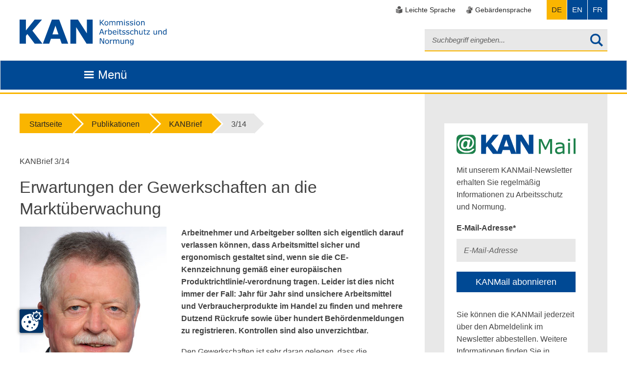

--- FILE ---
content_type: text/html; charset=utf-8
request_url: https://www.kan.de/publikationen/kanbrief/marktueberwachung/erwartungen-der-gewerkschaften-an-die-marktueberwachung
body_size: 12889
content:
<!DOCTYPE html>
<!--[if lte IE 8]> <html class="no-js lt-ie9" lang="de"> <![endif]--><!--[if gt IE 8]><!--> <html class="no-js" lang="de"> <!--<![endif]-->
<head>

<meta charset="utf-8">
<!-- 
	This website is powered by TYPO3 - inspiring people to share!
	TYPO3 is a free open source Content Management Framework initially created by Kasper Skaarhoj and licensed under GNU/GPL.
	TYPO3 is copyright 1998-2026 of Kasper Skaarhoj. Extensions are copyright of their respective owners.
	Information and contribution at https://typo3.org/
-->


<link rel="shortcut icon" href="/fileadmin/favicon.ico" type="image/vnd.microsoft.icon">
<title>Erwartungen der Gewerkschaften an die Marktüberwachung - KAN</title>
<meta name="generator" content="TYPO3 CMS" />
<meta name="robots" content="index, follow" />
<meta name="viewport" content="width=device-width, initial-scale=1.0, maximum-scale=1.0, user-scalable=no" />
<meta name="twitter:card" content="summary" />


<link rel="stylesheet" type="text/css" href="/typo3temp/assets/compressed/merged-87c05c0fb525adc37fcc4277a8f9470d.css?1756904709" media="all">
<link rel="stylesheet" type="text/css" href="/typo3temp/assets/compressed/merged-f7f0135d72523ac134279c22cc1a5b28.css?1758783005" media="print">



<script src="/typo3temp/assets/compressed/merged-43bc9277a8e81b465b3553ba08cdc241.js?1677158179"></script>


<!--[if IE]><link rel="stylesheet" type="text/css" href="/typo3conf/ext/st_kan/Resources/Public/Css/ie.css" />                <script src="/typo3conf/ext/st_kan/Resources/Public/Js/html5shiv.js"></script>
                <script src="/typo3conf/ext/st_kan/Resources/Public/Js/respond.min.js"></script>
                <script src="/typo3conf/ext/st_kan/Resources/Public/Js/css3columns-fallback.js"></script><![endif]-->            <script src="https://www.kan.de/ccm19/app.js?apiKey=6c3536d25d33fb504830c737889dc91f88d813096fe7b3b7&amp;domain=c220c1b&amp;theme=65ef18b" referrerpolicy="origin"></script><!-- Copyright (c) 2000-2025 etracker GmbH. All rights reserved. No reproduction, publication or modification allowed without permission. -->
<!-- etracker code 6.0 -->
<script type="text/javascript">
// var et_pagename = "";
// var et_areas = "";
</script>
<script id="_etLoader" type="text/javascript" charset="UTF-8" data-block-cookies="true" data-secure-code="KnsiHm" src="//code.etracker.com/code/e.js" async></script>
<!-- etracker code 6.0 end -->
<link rel="canonical" href="https://www.kan.de/publikationen/kanbrief/marktueberwachung/erwartungen-der-gewerkschaften-an-die-marktueberwachung"/>

<link rel="alternate" hreflang="de-DE" href="https://www.kan.de/publikationen/kanbrief/marktueberwachung/erwartungen-der-gewerkschaften-an-die-marktueberwachung"/>
<link rel="alternate" hreflang="en-GB" href="https://www.kan.de/en/publications/kanbrief/market-surveillance/the-trade-unions-expectations-of-market-surveillance"/>
<link rel="alternate" hreflang="fr-FR" href="https://www.kan.de/fr/publikationen/kanbrief/la-surveillance-du-marche/ce-que-les-syndicats-attendent-de-la-surveillance-du-marche"/>
<link rel="alternate" hreflang="x-default" href="https://www.kan.de/publikationen/kanbrief/marktueberwachung/erwartungen-der-gewerkschaften-an-die-marktueberwachung"/>
</head>
<body>
 <ul id="skipnav" title="Seiten-Navigation">
     <li><a href="#main-nav">
         Direkt zur Hauptnavigation
         </a></li>
     <li><a href="#solr-searchword">
         Direkt zur Suche
     </a></li>
     <li><a href="#main">
         Direkt zum Inhalt
         </a></li>
     <li><a href="#aside">
         Direkt zur Seitenleiste
         </a></li>
     
</ul>

<header id="header" data-spy="affix" data-offset-top="70">
    <div class="container">
        <div class="row">
            <div class="col-xs-2 col-sm-4">
                <a href="/" class="logobanner" title="Logo Kan - zur Startseite">
                    <img src="/typo3conf/ext/st_kan/Resources/Public/Img/Logos/KAN_Logo_Blau_rgb.svg" alt="Logo Kan - zur Startseite">

                </a>
            </div>
            <div class="col-xs-12 col-sm-8">
                <div class="row">
                    <div class="col-xs-12">
                        <nav role="navigation" class="language">
    <ul class="service-navigation">
        
            <li class="easy-language">
                <a class="test" href="/globale-inhalte/leichte-sprache">
                    <span class="visibilityhelper">Leichte Sprache</span>
                </a>
            </li>
        
        
            <li class="sign-language">
                <a href="/globale-inhalte/deutsche-gebaerdensprache">
                    <span class="visibilityhelper">Gebärdensprache</span>
                </a>
            </li>
        
    </ul>
    <ul class="language-navigation">
        <li class="languagemenu">
            <button type="button" class="navbar-toggle collapsed " data-toggle="collapse" data-target="#language-navbar-collapse-1" aria-expanded="false">
                <span class="sr-only">Toggle navigation</span>
            </button>

            <ul class="language-menu navbar-collapse collapse nav navbar-nav navbar-right" id="language-navbar-collapse-1" aria-label="Switch Language to:" style="height: 1px;">
                <li class="active"><a href="/publikationen/kanbrief/marktueberwachung/erwartungen-der-gewerkschaften-an-die-marktueberwachung" hreflang="de-DE">DE</a></li><li><a href="/en/publications/kanbrief/market-surveillance/the-trade-unions-expectations-of-market-surveillance" hreflang="en-GB">EN</a></li><li><a href="/fr/publikationen/kanbrief/la-surveillance-du-marche/ce-que-les-syndicats-attendent-de-la-surveillance-du-marche" hreflang="fr-FR">FR</a></li>
            </ul>
        </li>
    </ul>
</nav>
                    </div>
                </div>
                <div class="row">
                    <div class="col-xs-12">
                        
                        
                            
<div class="tx_solr container">
	<div class="row">
		<div class="col-md-12">
			
	

	<div class="tx-solr-search-form">
		<form method="get" class="search-form" id="tx-solr-search-form-pi-results" action="/servicemenue/suche" data-suggest="/servicemenue/suche?type=7384" data-suggest-header="Top Treffer" accept-charset="utf-8">
			<div class="input-group">
                

				

				<input type="text" class="tx-solr-q js-solr-q tx-solr-suggest tx-solr-suggest-focus form-control" name="tx_solr[q]" value="" placeholder="Suchbegriff eingeben..." />
				<button type="submit" class="btn btn-search" title="startet die Suche">
					<span class="icon-search"></span><span class="accessibility">startet die Suche</span>
				</button>
				<span class="input-group-btn">
					<button class="btn btn-default tx-solr-submit" type="submit">
						<span class=" glyphicon glyphicon-search"></span>
						<span>
							Suchen
						</span>
					</button>
				</span>
			</div>
		</form>
	</div>



		</div>
	</div>
</div>
                        
                    </div>
                </div>
            </div>
        </div>
    </div>
    <div id="main-nav" class="navbar navbar-default">
    <div class="container">
        <div class="navbar-header">
            <div class="row">
                <div class="col-xs-9">
                    <button title="Zusammenklappen" type="button" class="navbar-toggle navbar-brand collapsed" data-toggle="collapse" aria-expanded="false" data-target="#COAMainnav">
                        <span class="icon-menu">Menü</span>
                    </button>
                </div>
            </div>
        </div>
        <nav role="navigation" id="COAMainnav" aria-label="KAN Hauptnavigation" tabindex="-1">
            <ul id="menubar1" role="menubar" aria-label="KAN Hauptnavigation">
                
                    <li role="none" class="firstLevel">
                        
                                
                                        <a href="#c0" class="hassubmenu btn btn-navbar" data-toggle="collapse" data-target=".menusecondlevel" role="menuitem" aria-haspopup="true" aria-expanded="false" tabindex="0">
                                            Grundlagen<br>
                                            <span>Fakten &amp; Positionen</span>
                                        </a>
                                    
                            

                        
                            <ul role="menu" class="menusecondlevel" aria-label="About">
                                
                                    <li role="none">
                                        
                                                
                                                        <a href="/normung/normungsgrundlagen" role="menuitem">Normungsgrundlagen</a>
                                                    
                                            

                                        
                                    </li>
                                
                                    <li role="none">
                                        
                                                
                                                        <a href="/normung/basisdokumente-kan-positionen" role="menuitem">Basisdokumente &amp; KAN-Positionen</a>
                                                    
                                            

                                        
                                    </li>
                                
                                    <li role="none">
                                        
                                                
                                                        <a href="/normung/aktuelle-eu-themen" role="menuitem">Aktuelle EU-Themen</a>
                                                    
                                            

                                        
                                    </li>
                                
                                    <li role="none">
                                        
                                                
                                                        <a href="/normung/normenrecherche" role="menuitem">Normenrecherche</a>
                                                    
                                            

                                        
                                    </li>
                                
                            </ul>
                        
                    </li>
                
                    <li role="none" class="firstLevel">
                        
                                
                                        <a href="#c0" class="hassubmenu btn btn-navbar" data-toggle="collapse" data-target=".menusecondlevel" role="menuitem" aria-haspopup="true" aria-expanded="false" tabindex="0">
                                            KANPraxis<br>
                                            <span>Arbeitshilfen &amp; mehr</span>
                                        </a>
                                    
                            

                        
                            <ul role="menu" class="menusecondlevel" aria-label="About">
                                
                                    <li role="none">
                                        
                                                
                                                        <a href="/kan-praxis/kan-praxis-module-ergonomie-lernen" role="menuitem">KANPraxis Module: Ergonomie lernen</a>
                                                    
                                            

                                        
                                    </li>
                                
                                    <li role="none">
                                        
                                                
                                                        <a href="/kan-praxis/kan-praxis-ratgeber-koerpermasse" role="menuitem">KANPraxis Ratgeber: Körpermaße</a>
                                                    
                                            

                                        
                                    </li>
                                
                                    <li role="none">
                                        
                                                
                                                        <a href="/kan-praxis/kan-praxis-nonas-experten-vernetzen" role="menuitem">KANPraxis NoNAS: Experten vernetzen</a>
                                                    
                                            

                                        
                                    </li>
                                
                            </ul>
                        
                    </li>
                
                    <li role="none" class="firstLevel">
                        
                                
                                        <a href="#c0" class="hassubmenu btn btn-navbar" data-toggle="collapse" data-target=".menusecondlevel" role="menuitem" aria-haspopup="true" aria-expanded="false" tabindex="0">
                                            Arbeitsgebiete<br>
                                            <span>Themen &amp; Schwerpunkte</span>
                                        </a>
                                    
                            

                        
                            <ul role="menu" class="menusecondlevel" aria-label="About">
                                
                                    <li role="none">
                                        
                                                
                                                        <a href="/arbeitsgebiete/barrierefreie-arbeitsplatzgestaltung" role="menuitem">Barrierefreie Arbeitsplatzgestaltung</a>
                                                    
                                            

                                        
                                    </li>
                                
                                    <li role="none">
                                        
                                                
                                                        <a href="/arbeitsgebiete/bauprodukte" role="menuitem">Bauprodukte</a>
                                                    
                                            

                                        
                                    </li>
                                
                                    <li role="none">
                                        
                                                
                                                        <a href="/arbeitsgebiete/beleuchtung" role="menuitem">Beleuchtung</a>
                                                    
                                            

                                        
                                    </li>
                                
                                    <li role="none">
                                        
                                                
                                                        <a href="/arbeitsgebiete/bildschirmgeraete" role="menuitem">Bildschirmgeräte</a>
                                                    
                                            

                                        
                                    </li>
                                
                                    <li role="none">
                                        
                                                
                                                        <a href="/arbeitsgebiete/biologische-gefaehrdungen" role="menuitem">Biologische Gefährdungen</a>
                                                    
                                            

                                        
                                    </li>
                                
                                    <li role="none">
                                        
                                                
                                                        <a href="/arbeitsgebiete/brand-und-explosionsgefaehrdung" role="menuitem">Brand- und Explosionsgefährdung</a>
                                                    
                                            

                                        
                                    </li>
                                
                                    <li role="none">
                                        
                                                
                                                        <a href="/arbeitsgebiete/chemische-gefaehrdungen" role="menuitem">Chemische Gefährdungen</a>
                                                    
                                            

                                        
                                    </li>
                                
                                    <li role="none">
                                        
                                                
                                                        <a href="/arbeitsgebiete/dienstleistungen" role="menuitem">Dienstleistungen</a>
                                                    
                                            

                                        
                                    </li>
                                
                                    <li role="none">
                                        
                                                
                                                        <a href="/arbeitsgebiete/elektrische-betriebsmittel" role="menuitem">Elektrische Betriebsmittel</a>
                                                    
                                            

                                        
                                    </li>
                                
                                    <li role="none">
                                        
                                                
                                                        <a href="/arbeitsgebiete/elektrische-gefaehrdungen" role="menuitem">Elektrische Gefährdungen</a>
                                                    
                                            

                                        
                                    </li>
                                
                                    <li role="none">
                                        
                                                
                                                        <a href="/arbeitsgebiete/ergonomie" class="hassubmenu btn btn-navbar" data-toggle="collapse" data-target=".menuthirdlevel" aria-haspopup="true" aria-expanded="false" role="menuitem">Ergonomie</a>
                                                    
                                            

                                        
                                            <ul role="menu" class="menuthirdlevel" aria-label="About">
                                                <li role="none" class="parent-item"><a href="/arbeitsgebiete/ergonomie" role="menuitem">Übersicht: Ergonomie</a></li>
                                                
                                                    <li role="none">
                                                        
                                                                <a href="/arbeitsgebiete/ergonomie/koerpermasse" role="menuitem">Körpermaße</a>
                                                            
                                                    </li>
                                                
                                                    <li role="none">
                                                        
                                                                <a href="https://ergonomie.kan-praxis.de/die-module/modul-7" role="menuitem">Ergonomie bei Medizinprodukten</a>
                                                            
                                                    </li>
                                                
                                                    <li role="none">
                                                        
                                                                <a href="/arbeitsgebiete/psychische-belastungen/gefaehrdungen" role="menuitem">Psychische Belastungen</a>
                                                            
                                                    </li>
                                                
                                                    <li role="none">
                                                        
                                                                <a href="/arbeitsgebiete/klima" role="menuitem">Klima</a>
                                                            
                                                    </li>
                                                
                                                    <li role="none">
                                                        
                                                                <a href="/arbeitsgebiete/bildschirmgeraete" role="menuitem">Bildschirmarbeit</a>
                                                            
                                                    </li>
                                                
                                                    <li role="none">
                                                        
                                                                <a href="/arbeitsgebiete/beleuchtung" role="menuitem">Beleuchtung</a>
                                                            
                                                    </li>
                                                
                                                    <li role="none">
                                                        
                                                                <a href="/arbeitsgebiete/maschinen/ergonomie-bei-maschinen" role="menuitem">Ergonomie bei Maschinen</a>
                                                            
                                                    </li>
                                                
                                            </ul>
                                        
                                    </li>
                                
                                    <li role="none">
                                        
                                                
                                                        <a href="/arbeitsgebiete/klima" role="menuitem">Klima</a>
                                                    
                                            

                                        
                                    </li>
                                
                                    <li role="none">
                                        
                                                
                                                        <a href="/arbeitsgebiete/kuenstliche-intelligenz" role="menuitem">Künstliche Intelligenz</a>
                                                    
                                            

                                        
                                    </li>
                                
                                    <li role="none">
                                        
                                                
                                                        <a href="/arbeitsgebiete/laboratorien" role="menuitem">Laboratorien</a>
                                                    
                                            

                                        
                                    </li>
                                
                                    <li role="none">
                                        
                                                
                                                        <a href="/arbeitsgebiete/laerm" role="menuitem">Lärm</a>
                                                    
                                            

                                        
                                    </li>
                                
                                    <li role="none">
                                        
                                                
                                                        <a href="/arbeitsgebiete/maschinen" class="hassubmenu btn btn-navbar" data-toggle="collapse" data-target=".menuthirdlevel" aria-haspopup="true" aria-expanded="false" role="menuitem">Maschinen</a>
                                                    
                                            

                                        
                                            <ul role="menu" class="menuthirdlevel" aria-label="About">
                                                <li role="none" class="parent-item"><a href="/arbeitsgebiete/maschinen" role="menuitem">Übersicht: Maschinen</a></li>
                                                
                                                    <li role="none">
                                                        
                                                                <a href="/arbeitsgebiete/maschinen/additive-fertigung" role="menuitem">Additive Fertigung</a>
                                                            
                                                    </li>
                                                
                                                    <li role="none">
                                                        
                                                                <a href="/arbeitsgebiete/maschinen/baumaschinen" role="menuitem">Baumaschinen</a>
                                                            
                                                    </li>
                                                
                                                    <li role="none">
                                                        
                                                                <a href="/arbeitsgebiete/maschinen/forstmaschinen" role="menuitem">Forstmaschinen</a>
                                                            
                                                    </li>
                                                
                                                    <li role="none">
                                                        
                                                                <a href="/arbeitsgebiete/maschinen/landmaschinen" role="menuitem">Landmaschinen</a>
                                                            
                                                    </li>
                                                
                                                    <li role="none">
                                                        
                                                                <a href="/arbeitsgebiete/laerm" role="menuitem">Lärm bei Maschinen</a>
                                                            
                                                    </li>
                                                
                                                    <li role="none">
                                                        
                                                                <a href="/arbeitsgebiete/vibrationen" role="menuitem">Vibrationen bei Maschinen</a>
                                                            
                                                    </li>
                                                
                                                    <li role="none">
                                                        
                                                                <a href="/arbeitsgebiete/maschinen/vorhersehbare-fehlanwendung" role="menuitem">Vorhersehbare Fehlanwendung</a>
                                                            
                                                    </li>
                                                
                                                    <li role="none">
                                                        
                                                                <a href="/arbeitsgebiete/maschinen/ergonomie-bei-maschinen" role="menuitem">Ergonomie bei Maschinen</a>
                                                            
                                                    </li>
                                                
                                            </ul>
                                        
                                    </li>
                                
                                    <li role="none">
                                        
                                                
                                                        <a href="/arbeitsgebiete/medizinprodukte" role="menuitem">Medizinprodukte</a>
                                                    
                                            

                                        
                                    </li>
                                
                                    <li role="none">
                                        
                                                
                                                        <a href="/arbeitsgebiete/nanotechnologie" role="menuitem">Nanotechnologie</a>
                                                    
                                            

                                        
                                    </li>
                                
                                    <li role="none">
                                        
                                                
                                                        <a href="/arbeitsgebiete/normungspolitik" class="hassubmenu btn btn-navbar" data-toggle="collapse" data-target=".menuthirdlevel" aria-haspopup="true" aria-expanded="false" role="menuitem">Normungspolitik</a>
                                                    
                                            

                                        
                                            <ul role="menu" class="menuthirdlevel" aria-label="About">
                                                <li role="none" class="parent-item"><a href="/arbeitsgebiete/normungspolitik" role="menuitem">Übersicht: Normungspolitik</a></li>
                                                
                                                    <li role="none">
                                                        
                                                                <a href="/arbeitsgebiete/normungspolitik/europaeische-normungspolitik" role="menuitem">Europäische Normungspolitik</a>
                                                            
                                                    </li>
                                                
                                                    <li role="none">
                                                        
                                                                <a href="/arbeitsgebiete/normungspolitik/freihandelsabkommen" role="menuitem">Freihandelsabkommen</a>
                                                            
                                                    </li>
                                                
                                                    <li role="none">
                                                        
                                                                <a href="/arbeitsgebiete/normungspolitik/neue-normungsprodukte" role="menuitem">Schnelle Normungsdokumente</a>
                                                            
                                                    </li>
                                                
                                                    <li role="none">
                                                        
                                                                <a href="/arbeitsgebiete/normungspolitik/rolle-der-normung-in-bezug-auf-den-betrieblichen-arbeitsschutz" role="menuitem">Rolle der Normung in Bezug auf den betrieblichen Arbeitsschutz</a>
                                                            
                                                    </li>
                                                
                                                    <li role="none">
                                                        
                                                                <a href="/arbeitsgebiete/normungspolitik/konformitaetsvermutung" role="menuitem">Konformitätsvermutung</a>
                                                            
                                                    </li>
                                                
                                                    <li role="none">
                                                        
                                                                <a href="/arbeitsgebiete/normungspolitik/normen-und-standards-in-der-rechtsprechung" role="menuitem">Normen und Standards in der Rechtsprechung</a>
                                                            
                                                    </li>
                                                
                                            </ul>
                                        
                                    </li>
                                
                                    <li role="none">
                                        
                                                
                                                        <a href="/arbeitsgebiete/physikalische-gefaehrdungen" class="hassubmenu btn btn-navbar" data-toggle="collapse" data-target=".menuthirdlevel" aria-haspopup="true" aria-expanded="false" role="menuitem">Physikalische Gefährdungen</a>
                                                    
                                            

                                        
                                            <ul role="menu" class="menuthirdlevel" aria-label="About">
                                                <li role="none" class="parent-item"><a href="/arbeitsgebiete/physikalische-gefaehrdungen" role="menuitem">Übersicht: Physikalische Gefährdungen</a></li>
                                                
                                                    <li role="none">
                                                        
                                                                <a href="/arbeitsgebiete/laerm" role="menuitem">Gefährdungen durch Lärm</a>
                                                            
                                                    </li>
                                                
                                                    <li role="none">
                                                        
                                                                <a href="/arbeitsgebiete/vibrationen" role="menuitem">Vibrationen</a>
                                                            
                                                    </li>
                                                
                                                    <li role="none">
                                                        
                                                                <a href="/arbeitsgebiete/strahlung" role="menuitem">Nichtionisierende Strahlung</a>
                                                            
                                                    </li>
                                                
                                            </ul>
                                        
                                    </li>
                                
                                    <li role="none">
                                        
                                                
                                                        <a href="/arbeitsgebiete/produktsicherheit-allgemein" role="menuitem">Produktsicherheit allgemein</a>
                                                    
                                            

                                        
                                    </li>
                                
                                    <li role="none">
                                        
                                                
                                                        <a href="/arbeitsgebiete/prozesse-normen" role="menuitem">Prozesse normen</a>
                                                    
                                            

                                        
                                    </li>
                                
                                    <li role="none">
                                        
                                                
                                                        <a href="/arbeitsgebiete/psa" role="menuitem">PSA</a>
                                                    
                                            

                                        
                                    </li>
                                
                                    <li role="none">
                                        
                                                
                                                        <a href="/arbeitsgebiete/psychische-belastungen/gefaehrdungen" role="menuitem">Psychische Belastungen/Gefährdungen</a>
                                                    
                                            

                                        
                                    </li>
                                
                                    <li role="none">
                                        
                                                
                                                        <a href="/arbeitsgebiete/strahlung" role="menuitem">Strahlung</a>
                                                    
                                            

                                        
                                    </li>
                                
                                    <li role="none">
                                        
                                                
                                                        <a href="/arbeitsgebiete/transport-und-verkehr" class="hassubmenu btn btn-navbar" data-toggle="collapse" data-target=".menuthirdlevel" aria-haspopup="true" aria-expanded="false" role="menuitem">Transport und Verkehr</a>
                                                    
                                            

                                        
                                            <ul role="menu" class="menuthirdlevel" aria-label="About">
                                                <li role="none" class="parent-item"><a href="/arbeitsgebiete/transport-und-verkehr" role="menuitem">Übersicht: Transport und Verkehr</a></li>
                                                
                                                    <li role="none">
                                                        
                                                                <a href="/arbeitsgebiete/transport-und-verkehr/eisenbahnen" role="menuitem">Eisenbahnen</a>
                                                            
                                                    </li>
                                                
                                                    <li role="none">
                                                        
                                                                <a href="/arbeitsgebiete/transport-und-verkehr/fahrraeder-und-pedelecs" role="menuitem">Fahrräder und Pedelecs</a>
                                                            
                                                    </li>
                                                
                                                    <li role="none">
                                                        
                                                                <a href="/arbeitsgebiete/transport-und-verkehr/krankenkraftwagen" role="menuitem">Krankenkraftwagen</a>
                                                            
                                                    </li>
                                                
                                            </ul>
                                        
                                    </li>
                                
                                    <li role="none">
                                        
                                                
                                                        <a href="/arbeitsgebiete/vibrationen" role="menuitem">Vibrationen</a>
                                                    
                                            

                                        
                                    </li>
                                
                                    <li role="none">
                                        
                                                
                                                        <a href="/arbeitsgebiete/zugangsoeffnungen" role="menuitem">Zugangsöffnungen</a>
                                                    
                                            

                                        
                                    </li>
                                
                            </ul>
                        
                    </li>
                
                    <li role="none" class="firstLevel">
                        
                                
                                        <a href="#c0" class="hassubmenu btn btn-navbar active" data-toggle="collapse" data-target=".menusecondlevel" role="menuitem" aria-haspopup="true" aria-expanded="false" tabindex="0">
                                            Publikationen<br>
                                            <span>Informationen &amp; Studien</span>
                                        </a>
                                    
                            

                        
                            <ul role="menu" class="menusecondlevel" aria-label="About">
                                
                                    <li role="none">
                                        
                                                
                                                        <a href="/publikationen/filme" role="menuitem">Filme</a>
                                                    
                                            

                                        
                                    </li>
                                
                                    <li role="none">
                                        
                                                
                                                        <a href="/publikationen/jahresbericht" class="hassubmenu btn btn-navbar" data-toggle="collapse" data-target=".menuthirdlevel" aria-haspopup="true" aria-expanded="false" role="menuitem">Jahresbericht</a>
                                                    
                                            

                                        
                                            <ul role="menu" class="menuthirdlevel" aria-label="About">
                                                <li role="none" class="parent-item"><a href="/publikationen/jahresbericht" role="menuitem">Übersicht: Jahresbericht</a></li>
                                                
                                                    <li role="none">
                                                        
                                                                <a href="/publikationen/jahresbericht/jahresbericht-2024" role="menuitem">Jahresbericht 2024</a>
                                                            
                                                    </li>
                                                
                                                    <li role="none">
                                                        
                                                                <a href="/publikationen/jahresbericht/jahresbericht-2023" role="menuitem">Jahresbericht 2023</a>
                                                            
                                                    </li>
                                                
                                                    <li role="none">
                                                        
                                                                <a href="/30-jahre-kan/meilensteine-der-kan" role="menuitem">Meilensteine der KAN</a>
                                                            
                                                    </li>
                                                
                                            </ul>
                                        
                                    </li>
                                
                                    <li role="none">
                                        
                                                
                                                        <a href="/publikationen/kanbrief" class="hassubmenu" aria-haspopup="true" aria-expanded="false">KANBrief</a>
                                                    
                                            

                                        
                                            <ul role="menu" class="menuthirdlevel" aria-label="About">
                                                <li role="none" class="parent-item"><a href="/publikationen/kanbrief" role="menuitem">Übersicht: KANBrief</a></li>
                                                
                                                    <li role="none">
                                                        
                                                                <a href="/publikationen/kanbrief/kanbrief-bestellservice" role="menuitem">KANBrief-Bestellservice</a>
                                                            
                                                    </li>
                                                
                                            </ul>
                                        
                                    </li>
                                
                                    <li role="none">
                                        
                                                
                                                        <a href="/publikationen/kanelot-das-spiel" role="menuitem">KANelot - das Spiel</a>
                                                    
                                            

                                        
                                    </li>
                                
                                    <li role="none">
                                        
                                                
                                                        <a href="/publikationen/kan-studien" role="menuitem">KAN-Studien</a>
                                                    
                                            

                                        
                                    </li>
                                
                                    <li role="none">
                                        
                                                
                                                        <a href="/publikationen/kan-podcast" role="menuitem">Podcast</a>
                                                    
                                            

                                        
                                    </li>
                                
                            </ul>
                        
                    </li>
                
                    <li role="none" class="firstLevel">
                        
                                
                                        <a href="#c0" class="hassubmenu btn btn-navbar" data-toggle="collapse" data-target=".menusecondlevel" role="menuitem" aria-haspopup="true" aria-expanded="false" tabindex="0">
                                            Netzwerke<br>
                                            <span>Experten &amp; Kontakte</span>
                                        </a>
                                    
                            

                        
                            <ul role="menu" class="menusecondlevel" aria-label="About">
                                
                                    <li role="none">
                                        
                                                
                                                        <a href="/netzwerke/euroshnet" role="menuitem">EUROSHNET</a>
                                                    
                                            

                                        
                                    </li>
                                
                                    <li role="none">
                                        
                                                
                                                        <a href="/netzwerke/expertendatenbank" role="menuitem">NoNAS: Experten vernetzen</a>
                                                    
                                            

                                        
                                    </li>
                                
                            </ul>
                        
                    </li>
                
                    <li role="none" class="firstLevel">
                        
                                
                                        <a href="#c0" class="hassubmenu btn btn-navbar" data-toggle="collapse" data-target=".menusecondlevel" role="menuitem" aria-haspopup="true" aria-expanded="false" tabindex="0">
                                            Service<br>
                                            <span>Termine &amp; Angebote</span>
                                        </a>
                                    
                            

                        
                            <ul role="menu" class="menusecondlevel" aria-label="About">
                                
                                    <li role="none">
                                        
                                                
                                                        <a href="/service/infomaterial-anfordern" role="menuitem">Infomaterial anfordern</a>
                                                    
                                            

                                        
                                    </li>
                                
                                    <li role="none">
                                        
                                                
                                                        <a href="/service/kan-unterwegs" role="menuitem">KAN unterwegs</a>
                                                    
                                            

                                        
                                    </li>
                                
                                    <li role="none">
                                        
                                                
                                                        <a href="/service/kontakt-zur-kan-geschaeftsstelle" role="menuitem">Kontakt zur KAN-Geschäftsstelle</a>
                                                    
                                            

                                        
                                    </li>
                                
                                    <li role="none">
                                        
                                                
                                                        <a href="/service/nachrichten" role="menuitem">Nachrichten</a>
                                                    
                                            

                                        
                                    </li>
                                
                                    <li role="none">
                                        
                                                
                                                        <a href="/service/seminare-veranstaltungen" class="hassubmenu btn btn-navbar" data-toggle="collapse" data-target=".menuthirdlevel" aria-haspopup="true" aria-expanded="false" role="menuitem">Seminare &amp; Veranstaltungen</a>
                                                    
                                            

                                        
                                            <ul role="menu" class="menuthirdlevel" aria-label="About">
                                                <li role="none" class="parent-item"><a href="/service/seminare-veranstaltungen" role="menuitem">Übersicht: Seminare &amp; Veranstaltungen</a></li>
                                                
                                                    <li role="none">
                                                        
                                                                <a href="/service/seminare-veranstaltungen/2026-06-02-03-anmeldung-klausur-der-kan-arbeitnehmerbank" role="menuitem">2026-06-02--03 Anmeldung Klausur der KAN-Arbeitnehmerbank</a>
                                                            
                                                    </li>
                                                
                                                    <li role="none">
                                                        
                                                                <a href="/service/seminare-veranstaltungen/2026-02-13-anmeldung-kan-fachgespraech-exoskelette" role="menuitem">2026-02-13 Anmeldung KAN-Fachgespräch &quot;Exoskelette&quot;</a>
                                                            
                                                    </li>
                                                
                                            </ul>
                                        
                                    </li>
                                
                                    <li role="none">
                                        
                                                
                                                        <a href="/service/termine" role="menuitem">Termine</a>
                                                    
                                            

                                        
                                    </li>
                                
                            </ul>
                        
                    </li>
                
                    <li role="none" class="firstLevel">
                        
                                
                                        <a href="#c0" class="hassubmenu btn btn-navbar" data-toggle="collapse" data-target=".menusecondlevel" role="menuitem" aria-haspopup="true" aria-expanded="false" tabindex="0">
                                            KAN<br>
                                            <span>Über uns</span>
                                        </a>
                                    
                            

                        
                            <ul role="menu" class="menusecondlevel" aria-label="About">
                                
                                    <li role="none">
                                        
                                                
                                                        <a href="/kan/aufgaben" role="menuitem">Aufgaben</a>
                                                    
                                            

                                        
                                    </li>
                                
                                    <li role="none">
                                        
                                                
                                                        <a href="/kan/organisation" role="menuitem">Organisation</a>
                                                    
                                            

                                        
                                    </li>
                                
                                    <li role="none">
                                        
                                                
                                                        <a href="/kan/die-kan-geschaeftsstelle" role="menuitem">Die KAN-Geschäftsstelle</a>
                                                    
                                            

                                        
                                    </li>
                                
                                    <li role="none">
                                        
                                                
                                                        <a href="/kan/europavertretung" role="menuitem">Europavertretung</a>
                                                    
                                            

                                        
                                    </li>
                                
                                    <li role="none">
                                        
                                                
                                                        <a href="/kan/interessierte-kreise" role="menuitem">Interessierte Kreise</a>
                                                    
                                            

                                        
                                    </li>
                                
                                    <li role="none">
                                        
                                                
                                                        <a href="/kan/traeger" role="menuitem">Träger</a>
                                                    
                                            

                                        
                                    </li>
                                
                                    <li role="none">
                                        
                                                
                                                        <a href="/intern" role="menuitem">KAN-Intern</a>
                                                    
                                            

                                        
                                    </li>
                                
                                    <li role="none">
                                        
                                                
                                                        <a href="/kan/presse" role="menuitem">Presse</a>
                                                    
                                            

                                        
                                    </li>
                                
                            </ul>
                        
                    </li>
                
            </ul>
        </nav>
    </div>
</div>
</header>
<main id="main" role="main" >
    <div class="container">
        <div class="row">
            <div class="content col-lg-8 col-md-12">
                <ol class="breadcrumb"><li><a href="/">Startseite</a></li><li><a class="no-link">Publikationen</a></li><li><a href="/publikationen/kanbrief">KANBrief</a></li><li><a class="no-link">3/14</a></li></ol>
                <!--TYPO3SEARCH_begin--><p>KANBrief&nbsp;3/14</p><h1>Erwartungen der Gewerkschaften an die Marktüberwachung</h1>
    

            <div id="c3244" class="frame frame-default frame-type-textpic frame-layout-0">
                
                
                    



                
                

    
        

    



    


                

    <div class="ce-textpic ce-left ce-intext">
        
            

    <div class="ce-gallery" data-ce-columns="1" data-ce-images="1">
        
        
            <div class="ce-row">
                
                    
                        <div class="ce-column">
                            

        
<figure class="image">
    
            
                    
<img class="image-embed-item" src="/fileadmin/Redaktion/Bilddateien/KAN-Brief-Bilder/2014/bamberg.jpg" width="300" height="429" loading="lazy" alt="" />


                
        
    
        <footer><small class="copyright">© KAN</small></footer>
    

    
</figure>


    


                        </div>
                    
                
            </div>
        
        
    </div>



        

        
                <div class="ce-bodytext">
                    
                    <p><strong>Arbeitnehmer und Arbeitgeber sollten sich eigentlich darauf verlassen können, dass Arbeitsmittel sicher und ergonomisch gestaltet sind, wenn sie die CE-Kennzeichnung gemäß einer europäischen Produktrichtlinie/-verordnung tragen. Leider ist dies nicht immer der Fall: Jahr für Jahr sind unsichere Arbeitsmittel und Verbraucherprodukte im Handel zu finden und mehrere Dutzend Rückrufe sowie über hundert Behördenmeldungen zu registrieren. Kontrollen sind also unverzichtbar.</strong></p>
<p>Den Gewerkschaften ist sehr daran gelegen, dass die Marktüberwachung nicht einfach nur funktioniert, sondern dass sie kraftvoll ihre Aufgaben erfüllen kann. Denn diese Aufgaben sind extrem wichtig im Interesse der Produktsicherheit, speziell der Sicherheit von Arbeitsmitteln.</p>
<p>Die Marktüberwachung ist der entscheidende Baustein für die Sicherheit in dem in der EU geltenden arbeitsteiligen Konzept. Danach gibt der Staat die grundlegenden Anforderungen an die Produkte vor. Diese werden in privat erstellten Normen konkretisiert, die dem Hersteller als eine Möglichkeit dienen, die Anforderungen der gesetzlichen Vorgaben zu erfüllen. Abschließend garantieren die Kontrollen der Marktüberwachung die Einhaltung der Schutzziele. Eine Klammer aus gesetzlichen Vorgaben und staatlicher Kontrolle umschließt also die private Normung und Produktion.</p>
<p><strong>Kapazitäten reichen nicht aus</strong></p>
<p>So weit das Konzept. Die Realität sieht anders aus. Jahrelang wurde in Deutschland das Personal in den zuständigen Behörden der Länder abgebaut – in der Gewerbeaufsicht allein von 2001 bis 2012 um ein Viertel. Allerdings ist in jüngerer Zeit in einzelnen Bundesländern eine Umkehr dieses Trends zu verzeichnen: So wurde in Baden-Württemberg und Niedersachsen das Gewerbeaufsichtspersonal in den letzten drei Jahren deutlich verstärkt<sup> </sup>(Quelle: <a href="http://www.baua.de/suga" target="_blank" class="extern" rel="noreferrer">Sicherheit und Gesundheit bei der Arbeit</a>. Jahresberichte der Bundesregierung, jüngste Ausgabe 2012).</p>
<p>Gleichwohl bleibt eine Zielgröße eine große Herausforderung: Gemäß § 26(1) des Produktsicherheitsgesetzes soll die Marktüberwachung jährlich 0,5 Produkte je 1000 Einwohner prüfen. In zahlreichen Bundesländern wird diese Vorgabe derzeit deutlich unterschritten.</p>
<p><strong>Was die Marktüberwachung leisten sollte</strong></p>
<p>Solange diese Engpässe bestehen, gilt es, Prioritäten zu setzen. Dies gilt aus Sicht der Gewerkschaften vor allem dafür, was kontrolliert wird.</p>
<p>• Neben den vielen Verbraucherprodukten sollte gebührende Aufmerksamkeit auf die Arbeitsmittel verwendet werden. Außerdem erwarten wir, dass die Marktüberwachung bei ihren Jahresprogrammen und Schwerpunktaktionen mit den gefährlichsten Produkten beginnt (vgl. dazu: Gefährliche Produkte. Informationen zur Produktsicherheit, veröffentlicht von der BAuA, jüngste Ausgabe 2013) Eine wichtige Informationsquelle dafür wären u.a. die Unfalluntersuchungen der Unfallversicherungsträger und der Gewerbeaufsicht.</p>
<p>• Darüber hinaus ist es wichtig, die als besonders gefährlich erkannten Produkte oder Produktkategorien nicht allein beim Inverkehrbringen zu kontrollieren, wenn sie noch neu sind, sondern auch im Einsatz unter realistischen Betriebsbedingungen. Denn Mängel fallen erfahrungsgemäß erst auf oder führen zu Unfällen, wenn die Arbeitsmittel tatsächlich benutzt werden.</p>
<p>In diesen Punkten sind die Gewerkschaften gern bereit, die Marktüberwachung zu unterstützen und die bestehenden Kontakte zu vertiefen. Denn die Vertreter der Belegschaften wissen selbstverständlich sehr genau, wo in ihren Betrieben Gefahrenschwerpunkte liegen. Für diese Kooperation bietet sich die Gemeinsame Deutsche Arbeitsschutzstrategie (GDA) an, in der Staat (Bund und Länder), Unfallversicherungsträger sowie die Sozialpartner Präventionsziele und -maßnahmen vereinbaren. Neben den langfristigen Handlungsfeldern für eine ganze GDA-Periode, zurzeit 2013-2018, sollten dabei auch kurzfristige Marktüberwachungsaktionen, ggf. auch getrennt nach Bundesländern, vereinbart werden.</p>
<p>Die Marktüberwachung muss künftig selbstbewusst ihre Aufgaben wahrnehmen können. Dazu ist neben einer adäquaten personellen Ausstattung die Orientierung an rechtlichen Vorgaben unabdingbar. Dort wo einzelne Normen nicht den letzten Stand der Technik zur Erfüllung dieser Vorgaben wiedergeben, können sie nicht als Maßstab der Überwachung dienen. Die KAN leistet in diesem Feld wertvolle Arbeit, indem sie offenlegt, wenn Normen gesetzlichen Anforderungen nicht entsprechen, und Korrekturen in die Normung einbringt.</p>
<p><em>Ulrich Bamberg</em></p>
<p><em>Heinz Fritsche</em></p>
                </div>
            

        
    </div>


                
                    



                
                
                    



                
            </div>

        

<h3 class="print-hide"><a href="/fileadmin/Redaktion/Dokumente/KAN-Brief/de-en-fr/14_3.pdf" title="Download PDF" class="download">KANBrief&nbsp;3/14:</a></h3><ul class="csc-menu csc-menu-1 link-list print-hide"><li><a href="/publikationen/kanbrief/marktueberwachung/koordinierung-der-marktueberwachung-in-der-eu" class="intern">Koordinierung der Marktüberwachung in der EU</a></li><li><a href="/publikationen/kanbrief/marktueberwachung/erwartungen-der-gewerkschaften-an-die-marktueberwachung" class="intern">Erwartungen der Gewerkschaften an die Marktüberwachung</a></li><li><a href="/publikationen/kanbrief/marktueberwachung/die-zls-eine-institution-stellt-sich-vor" class="intern">Die ZLS – eine Institution stellt sich vor</a></li><li><a href="/publikationen/kanbrief/marktueberwachung/kan-studie-zu-biomechanischen-belastungsgrenzen-bei-mensch-roboter-interaktion" class="intern">KAN-Studie zu biomechanischen Belastungsgrenzen bei Mensch-Roboter-Interaktion</a></li><li><a href="/publikationen/kanbrief/marktueberwachung/laborlueftung-wirksam-und-energieeffizient-aber-sicher" class="intern">Laborlüftung – wirksam und energieeffizient? Aber sicher!</a></li><li><a href="/publikationen/kanbrief/marktueberwachung/18-jahre-im-dienste-der-praevention" class="intern">18 Jahre im Dienste der Prävention</a></li></ul><p class="pull-right print-hide"><a class="intern" href="javascript:window.print();">Seite drucken</a></p><!--TYPO3SEARCH_end-->
            </div>
            
            <div class="col-lg-4 col-md-12 pull-height sidebar">
                <aside id="aside">
                    <h2 class="hidden">Randspalte</h2>
                    
                    <div id="aside-normal">
                        <div class="container">
                            
    <div class="contextselect4">
        
    

            <div id="c435" class="frame frame-default frame-type-html frame-layout-0">
                
                
                    



                
                
                

    <form class="kanmail layout_form cr_form cr_font" action="https://seu2.cleverreach.com/f/288224-295547/wcs/" method="post" target="_blank">
  <div class="cr_body cr_page cr_font formbox">
<figure class="image">
<img class="image-embed-item" src="/fileadmin/Redaktion/Bilddateien/Grafiken/Logos/Logo_rgb_KAN-Mail_B300.png" loading="lazy" alt="KANMail-Logo " width="400" height="63"> 
</figure>
       <p class="cr-form-element-text"> 
                   Mit unserem KANMail-Newsletter erhalten Sie regelmäßig Informationen zu Arbeitsschutz und Normung.
                </div>
    <div class="editable_content" style="text-align:left;">
    <div id="6524157" rel="email" class="cr_form-component cr_form-component--email cr_ipe_item ui-sortable musthave" style="margin-bottom:10px;">
    <div class="cr_form-inputgroup cr_form-inputgroup--typeemail">
        <label for="text6524157">E-Mail-Adresse*</label>
        <input class="cr_form-input" type="email" id="text6524157" name="email" value="" placeholder="E-Mail-Adresse" style="width:100%;">
    </div>
</div><div id="6524159" rel="button" class="cr_form-component cr_form-component--submit cr_ipe_item ui-sortable  submit_container">
    <button type="submit" class="cr_form-block cr_button">KANMail abonnieren</button>
</p>
        </div>
        
  <noscript><a href="http://www.cleverreach.de">www.CleverReach.de</a></noscript>
    </div>
    <p>
    Sie können die KANMail jederzeit über den Abmeldelink im Newsletter abbestellen. Weitere Informationen finden Sie in unserer <a href="https://www.kan.de/impressum/erklaerung-zum-datenschutz">Datenschutzerklärung</a>.
</p>
</form>


                
                    



                
                
                    



                
            </div>

        


    </div>


    <div class="contextselect3">
        
    </div>


    <div class="contextselect1">
        
    

            <div id="c496" class="frame frame-default frame-type-textmedia frame-layout-0">
                
                
                    



                
                

    
        

    
        <header>
            

    
            <h3 class="">
                Die KAN kurz erklärt
            </h3>
        



            



            



        </header>
    



    


                

    <div class="ce-textpic ce-center ce-above">
        
            

    <div class="ce-gallery" data-ce-columns="1" data-ce-images="1">
        
            <div class="ce-outer">
                <div class="ce-inner">
        
        
            <div class="ce-row">
                
                    
                        <div class="ce-column">
                            

        
<figure class="video">
    <div class="video-embed">
        
<video preload="metadata" width="300" controls no-cookie class="video-embed-item" title="Die KAN kurz erklärt"><source src="/fileadmin/Redaktion/Filme/KAN_08072002_Korrektur-v3_UT.mp4" type="video/mp4"></video>


    </div>
    
</figure>


    


                        </div>
                    
                
            </div>
        
        
                </div>
            </div>
        
    </div>



        

        
                
            

        
    </div>


                
                    



                
                
                    



                
            </div>

        


    </div>


    <div class="contextselect2">
        
    

            <div id="c6038" class="frame frame-default frame-type-list frame-layout-0">
                
                
                    



                
                
                    

    
        <header>
            

    
            <h3 class="">
                Termine
            </h3>
        



            



            



        </header>
    



                
                

    
        



<div class="news">
	
    
            
            

            
            
                <div class="container">
                    
                    <div class="news-list-view row">
                        
                            <h3 class="st_calendernews_month">Februar 2026</h3>
                            
                                




        
    








    
    <a class="st_calendernews more" title="Öffnet die Seite in einem neuen Fenster :  Sicherheit beim rechtskonformen &quot;Retrofit&quot; von Maschinen" target="_blank" href="https://www.hdt.de/sicherheit-beim-umbau-von-maschinen-und-anlagen-1193?number=VA26-00088">
        <div class="article articletype-2">
            
            <div class="left">

                
                
                        <span class="news-list-date">
                            03.02
                            <span class="year">
                                2026
                            </span>
                            
                                - 04.02
                                <span class="year">
                                    2026
                                </span>
                            
                        </span>
                    

            </div>
            <div class="right">
                <h4>
                    
                        Sicherheit beim rechtskonformen "Retrofit" von Maschinen
                    
                </h4>
                
            </div>
            
                    
                            
                        
                
            <div class="teaser-text">
                
                        <p>
                            Essen | Veranstalter: HDT | Seminar
                            
                        </p>
                    
            </div>
        </div>
    </a>

                            
                                




        
    








    
    <a class="st_calendernews more" title="Öffnet die Seite in einem neuen Fenster :  Arbeitsschutztagung" target="_blank" href="https://www.hdt.de/arbeitsschutztagung-h020011286">
        <div class="article articletype-2">
            
            <div class="left">

                
                
                        <span class="news-list-date">
                            04.02
                            <span class="year">
                                2026
                            </span>
                            
                                - 05.02
                                <span class="year">
                                    2026
                                </span>
                            
                        </span>
                    

            </div>
            <div class="right">
                <h4>
                    
                        Arbeitsschutztagung
                    
                </h4>
                
            </div>
            
                    
                            
                        
                
            <div class="teaser-text">
                
                        <p>
                            Essen/hybrid | Veranstalter: HdT | Fachveranstaltung
                            
                        </p>
                    
            </div>
        </div>
    </a>

                            
                                




        
    








    
    <a class="st_calendernews more" title="Öffnet die Seite in einem neuen Fenster :  Leveraging the Single Market and competitiveness – The role of European standards" target="_blank" href="https://events.euractiv.com/event/info/leveraging-the-single-market-and-competitiveness-the-role-of-european-standards">
        <div class="article articletype-2">
            
            <div class="left">

                
                
                        <span class="news-list-date">
                            05.02
                            <span class="year">
                                2026
                            </span>
                            
                        </span>
                    

            </div>
            <div class="right">
                <h4>
                    
                        Leveraging the Single Market and competitiveness – The role of European standards
                    
                </h4>
                
            </div>
            
                    
                            
                        
                
            <div class="teaser-text">
                
                        <p>
                            Brüssel | Veranstalter: Euractiv Network Office | Fachveranstaltung
                            
                        </p>
                    
            </div>
        </div>
    </a>

                            
                        
                    </div>
                    
                        <a class="intern" href="/service/termine">zum Terminkalender</a>
                    
                </div>
            
            
        

</div>

    


                
                    



                
                
                    



                
            </div>

        


    </div>


<div class="contextaside"></div>



                        </div>
                    </div>
                </aside>
            </div>
            
        </div>
        <div class="clearfix"></div>
    </div>
</main>

<div class="subfooter" role="contentinfo">
    <div class="container">
        <div class="subfooter-column">
            
    

            <div id="c501" class="frame frame-default frame-type-text frame-layout-0">
                
                
                    



                
                
                    

    



                
                

    <p>Kommission Arbeitsschutz und Normung (KAN)<br> Geschäftsstelle<br> Alte Heerstraße 111<br> 53757 Sankt Augustin<br> Tel. +49 2241 231-3461<br> E-Mail: <a href="mailto:info@kan.de" title="Öffnet Ihr Mailprogramm" class="write-mail">info@kan.de</a></p>


                
                    



                
                
                    



                
            </div>

        


            <div class="frame frame-default frame-type-text frame-layout-0 footer-copyright">
                <p>© 2026 - Kommission Arbeitsschutz und Normung (KAN)</p>
            </div>
        </div>
        <div class="subfooter-column">
            
        </div>
        <div class="subfooter-column">
            
                <div class="login">
                    <p>
                        <span class="icon-locked">
                        </span>
                        <a title="Öffnet KAN-Intern &amp; Expertendatenbank Anmeldung" href="/intern">
                            KAN-Intern &amp; Expertendatenbank
                        </a>
                    </p>
                </div>
            
            <ul class="" ><li><a href="/servicemenue/impressum">Impressum</a></li><li><a href="/impressum/erklaerung-zum-datenschutz">Datenschutz</a></li><li><a href="/impressum/erklaerung-zur-barrierefreiheit">Erklärung zur Barrierefreiheit</a></li><li><a href="/servicemenue/sitemap">Sitemap</a></li></ul>
            <div class="login">
                Immer auf dem neuesten Stand:
                <ul class="social-media-list">
                    
                    <li>
                        <a href="https://facebook.com/KommissionArbeitsschutzUndNormung/" class="facebook"><span>KAN Facebook</span></a>
                    </li>
                    <li>
                        <a href="https://www.xing.com/companies/kommissionarbeitsschutzundnormung" class="xing"><span>KAN Xing</span></a>
                    </li>
                    <li>
                        <a href="https://www.linkedin.com/company/kommission-arbeitsschutz-und-normung-kan-?trk=top_nav_home" class="linkedin"><span>KAN Linkedin</span></a>
                    </li>
                    <li>
                        <a href="https://www.instagram.com/kan_arbeitsschutz_normung/" class="instagram"><span>KAN Instagram</span></a>
                    </li>
                    <li>
                        <a href="https://www.youtube.com/channel/UCYwRMumknag4Vo9eOUzZoqQ/featured" class="youtube"><span>KAN Youtube</span></a>
                    </li>
                </ul>
            </div>
        </div>
    </div>
</div>
<script src="/typo3temp/assets/compressed/merged-4b4efaa5408850e7d636f437a79c7116.js?1737633057"></script>
<script src="/typo3temp/assets/compressed/merged-c5fe1407184c7018665f247d68ecfb3a.js?1726751012"></script>


</body>
</html>